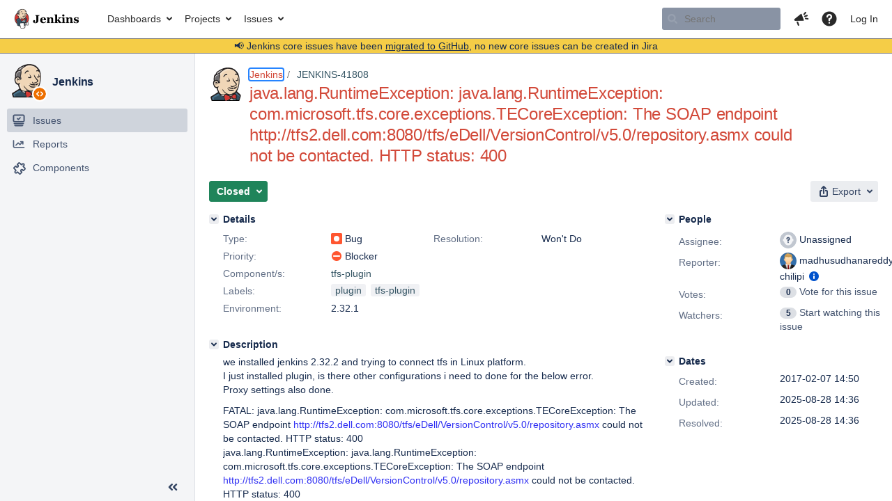

--- FILE ---
content_type: text/html;charset=UTF-8
request_url: https://issues.jenkins.io/browse/JENKINS-41808?focusedCommentId=290195&page=com.atlassian.jira.plugin.system.issuetabpanels:comment-tabpanel
body_size: 21757
content:


<h2 style="display:none;">[JENKINS-41808] java.lang.RuntimeException: java.lang.RuntimeException: com.microsoft.tfs.core.exceptions.TECoreException: The SOAP endpoint http://tfs2.dell.com:8080/tfs/eDell/VersionControl/v5.0/repository.asmx could not be contacted.  HTTP status: 400</h2>


    














    <div class="tabwrap aui-tabs horizontal-tabs aui-tabs-disabled">
        <script>resourcePhaseCheckpoint.interaction.then(() => require('wrm/require')('wrc!commentPins'));</script><script>resourcePhaseCheckpoint.interaction.then(() => require('wrm/require')('wrc!commentPinsDiscovery'));</script>

        <ul role="tablist" id="issue-tabs" class="tabs-menu" aria-label="Activity">
                                
            
            <li class="menu-item "
                role="presentation"
                id="all-tabpanel"
                data-id="all-tabpanel"
                data-key="com.atlassian.jira.plugin.system.issuetabpanels:all-tabpanel"
                data-label="All"
                data-href="/browse/JENKINS-41808?page=com.atlassian.jira.plugin.system.issuetabpanels:all-tabpanel"
            >
                                    <a role="tab" aria-selected="false" aria-controls="all-tabpanel-tabpanel" id="all-tabpanel-link" href="/browse/JENKINS-41808?page=com.atlassian.jira.plugin.system.issuetabpanels:all-tabpanel" tabindex="-1" class="ajax-activity-content">All</a>
                            </li>
                                
            
            <li class="menu-item  active-tab active "
                role="presentation"
                id="comment-tabpanel"
                data-id="comment-tabpanel"
                data-key="com.atlassian.jira.plugin.system.issuetabpanels:comment-tabpanel"
                data-label="Comments"
                data-href="/browse/JENKINS-41808?page=com.atlassian.jira.plugin.system.issuetabpanels:comment-tabpanel"
            >
                                    <a role="tab" aria-controls="comment-tabpanel-tabpanel" id="comment-tabpanel-link" aria-selected="true" tabindex="0">Comments</a>
                            </li>
                                
            
            <li class="menu-item "
                role="presentation"
                id="changehistory-tabpanel"
                data-id="changehistory-tabpanel"
                data-key="com.atlassian.jira.plugin.system.issuetabpanels:changehistory-tabpanel"
                data-label="History"
                data-href="/browse/JENKINS-41808?page=com.atlassian.jira.plugin.system.issuetabpanels:changehistory-tabpanel"
            >
                                    <a role="tab" aria-selected="false" aria-controls="changehistory-tabpanel-tabpanel" id="changehistory-tabpanel-link" href="/browse/JENKINS-41808?page=com.atlassian.jira.plugin.system.issuetabpanels:changehistory-tabpanel" tabindex="-1" class="ajax-activity-content">History</a>
                            </li>
                                
            
            <li class="menu-item "
                role="presentation"
                id="activity-stream-issue-tab"
                data-id="activity-stream-issue-tab"
                data-key="com.atlassian.streams.streams-jira-plugin:activity-stream-issue-tab"
                data-label="Activity"
                data-href="/browse/JENKINS-41808?page=com.atlassian.streams.streams-jira-plugin:activity-stream-issue-tab"
            >
                                    <a role="tab" aria-selected="false" aria-controls="activity-stream-issue-tab-tabpanel" id="activity-stream-issue-tab-link" href="/browse/JENKINS-41808?page=com.atlassian.streams.streams-jira-plugin:activity-stream-issue-tab" tabindex="-1" class="ajax-activity-content">Activity</a>
                            </li>
                </ul>

                    <div class="sortwrap">
                                    <button id="sort-button" class="issue-activity-sort-link aui-button aui-button-compact aui-button-subtle ajax-activity-content" data-tab-sort data-ajax="/browse/JENKINS-41808?actionOrder=desc" data-order="desc" title="Reverse sort direction">
                        <span class="activity-tab-sort-label">Oldest first</span>
                        <span class="aui-icon activity-tab-sort-up"></span>
                    </button>
                            </div>
                        <div class="tabs-pane active-pane"></div>
    </div>
                                <div class="issuePanelWrapper" id="comment-tabpanel-tabpanel" tabindex="0" role="tabpanel" aria-labelledby="comment-tabpanel-link">
            <div class="issuePanelProgress"></div>
            <div class="issuePanelContainer" id="issue_actions_container">
                <div class="issuePanelHeaderContainer" id="issue_actions_header_container">
                    




                </div>
                                                            



<div id="comment-290195" class="issue-data-block activity-comment twixi-block  expanded focused ">
    <div class="twixi-wrap verbose actionContainer">
        <div class="action-head">
            <h3>
                <button class="twixi icon-default aui-icon aui-icon-small aui-iconfont-expanded">
                    Collapse comment:         
    
    
    
    
                            madhusudhanareddy chilipi added a comment - 2017-03-03 16:24     
                </button>
            </h3>
            <div class="action-details">        
    
    
    
    
                            



    <a class="user-hover user-avatar" rel="madhuchilipi" id="commentauthor_290195_verbose" href="/secure/ViewProfile.jspa?name=madhuchilipi"><span class="aui-avatar aui-avatar-xsmall"><span class="aui-avatar-inner"><img src="https://issues.jenkins.io/secure/useravatar?size=xsmall&amp;avatarId=10288" alt="" loading="lazy" /></span></span> madhusudhanareddy chilipi</a>
 added a comment  - <a href='/browse/JENKINS-41808?focusedId=290195&page=com.atlassian.jira.plugin.system.issuetabpanels:comment-tabpanel#comment-290195' class='commentdate_290195_verbose subText comment-created-date-link'><span
                class='date user-tz' title='2017-03-03 16:24'><time class='livestamp'
                                                                     datetime='2017-03-03T16:24:24+0000'>2017-03-03 16:24</time></span></a>       </div>
        </div>
        <div class="action-body flooded"><p>Hi Redsolo,</p>

<p>is there any update on this issue?</p>

<p>Thanks<br/>
Madhu</p> </div>
        <div class="action-links action-comment-actions">
                                        </div>
    </div>
    <div class="twixi-wrap concise actionContainer">
        <div class="action-head">
            <h3>
                <button class="twixi icon-default aui-icon aui-icon-small aui-iconfont-collapsed">
                    Expand comment:         
    
    
    
    
                            madhusudhanareddy chilipi added a comment - 2017-03-03 16:24     
                </button>
            </h3>
            <div class="action-details flooded">
                        
    
    
    
    
                            



    <a class="user-hover user-avatar" rel="madhuchilipi" id="commentauthor_290195_concise" href="/secure/ViewProfile.jspa?name=madhuchilipi"><span class="aui-avatar aui-avatar-xsmall"><span class="aui-avatar-inner"><img src="https://issues.jenkins.io/secure/useravatar?size=xsmall&amp;avatarId=10288" alt="" loading="lazy" /></span></span> madhusudhanareddy chilipi</a>
 added a comment  - <a href='/browse/JENKINS-41808?focusedId=290195&page=com.atlassian.jira.plugin.system.issuetabpanels:comment-tabpanel#comment-290195' class='commentdate_290195_concise subText comment-created-date-link'><span
                class='date user-tz' title='2017-03-03 16:24'><time class='livestamp'
                                                                     datetime='2017-03-03T16:24:24+0000'>2017-03-03 16:24</time></span></a>                         Hi Redsolo, 

 is there any update on this issue? 

 Thanks 
Madhu              </div>
        </div>
    </div>
</div>
                                             



<div id="comment-297546" class="issue-data-block activity-comment twixi-block  expanded ">
    <div class="twixi-wrap verbose actionContainer">
        <div class="action-head">
            <h3>
                <button class="twixi icon-default aui-icon aui-icon-small aui-iconfont-expanded">
                    Collapse comment:         
    
    
    
    
                            Satheesh Reddy added a comment - 2017-04-28 07:45     
                </button>
            </h3>
            <div class="action-details">        
    
    
    
    
                            



    <a class="user-hover user-avatar" rel="58067" id="commentauthor_297546_verbose" href="/secure/ViewProfile.jspa?name=58067"><span class="aui-avatar aui-avatar-xsmall"><span class="aui-avatar-inner"><img src="https://www.gravatar.com/avatar/08bfde0f0e02e0fbe9bb4bc0dbbba309?d=mm&amp;s=16" alt="" loading="lazy" /></span></span> Satheesh Reddy</a>
 added a comment  - <a href='/browse/JENKINS-41808?focusedId=297546&page=com.atlassian.jira.plugin.system.issuetabpanels:comment-tabpanel#comment-297546' class='commentdate_297546_verbose subText comment-created-date-link'><span
                class='date user-tz' title='2017-04-28 07:45'><time class='livestamp'
                                                                     datetime='2017-04-28T07:45:26+0000'>2017-04-28 07:45</time></span></a>       </div>
        </div>
        <div class="action-body flooded"><p>Hi Redsolo,</p>

<p>We also facing same issue, can we have any resolution on this please?</p>

<p> </p>

<p>Regards,<br/>
Satheesh</p>

<p> </p> </div>
        <div class="action-links action-comment-actions">
                                        </div>
    </div>
    <div class="twixi-wrap concise actionContainer">
        <div class="action-head">
            <h3>
                <button class="twixi icon-default aui-icon aui-icon-small aui-iconfont-collapsed">
                    Expand comment:         
    
    
    
    
                            Satheesh Reddy added a comment - 2017-04-28 07:45     
                </button>
            </h3>
            <div class="action-details flooded">
                        
    
    
    
    
                            



    <a class="user-hover user-avatar" rel="58067" id="commentauthor_297546_concise" href="/secure/ViewProfile.jspa?name=58067"><span class="aui-avatar aui-avatar-xsmall"><span class="aui-avatar-inner"><img src="https://www.gravatar.com/avatar/08bfde0f0e02e0fbe9bb4bc0dbbba309?d=mm&amp;s=16" alt="" loading="lazy" /></span></span> Satheesh Reddy</a>
 added a comment  - <a href='/browse/JENKINS-41808?focusedId=297546&page=com.atlassian.jira.plugin.system.issuetabpanels:comment-tabpanel#comment-297546' class='commentdate_297546_concise subText comment-created-date-link'><span
                class='date user-tz' title='2017-04-28 07:45'><time class='livestamp'
                                                                     datetime='2017-04-28T07:45:26+0000'>2017-04-28 07:45</time></span></a>                         Hi Redsolo, 

 We also facing same issue, can we have any resolution on this please? 

   

 Regards, 
Satheesh 

                </div>
        </div>
    </div>
</div>
                                             



<div id="comment-322272" class="issue-data-block activity-comment twixi-block  expanded ">
    <div class="twixi-wrap verbose actionContainer">
        <div class="action-head">
            <h3>
                <button class="twixi icon-default aui-icon aui-icon-small aui-iconfont-expanded">
                    Collapse comment:         
    
    
    
    
                            Kellie Jos added a comment - 2017-12-08 18:14     
                </button>
            </h3>
            <div class="action-details">        
    
    
    
    
                            



    <a class="user-hover user-avatar" rel="kelliejos" id="commentauthor_322272_verbose" href="/secure/ViewProfile.jspa?name=kelliejos"><span class="aui-avatar aui-avatar-xsmall"><span class="aui-avatar-inner"><img src="https://www.gravatar.com/avatar/96b1707df53fa159dd987ac06b92626e?d=mm&amp;s=16" alt="" loading="lazy" /></span></span> Kellie Jos</a>
 added a comment  - <a href='/browse/JENKINS-41808?focusedId=322272&page=com.atlassian.jira.plugin.system.issuetabpanels:comment-tabpanel#comment-322272' class='commentdate_322272_verbose subText comment-created-date-link'><span
                class='date user-tz' title='2017-12-08 18:14'><time class='livestamp'
                                                                     datetime='2017-12-08T18:14:04+0000'>2017-12-08 18:14</time></span></a>       </div>
        </div>
        <div class="action-body flooded"><p><font color="#333333">Thank you for using the tfs-plugin. It appears that your issue was found in an older version of the plugin. There have been a number of improvements made in the recent releases that may have resolved your issue. Please update to the most recent 5.126.0 release and let us know if your issue persists.</font></p> </div>
        <div class="action-links action-comment-actions">
                                        </div>
    </div>
    <div class="twixi-wrap concise actionContainer">
        <div class="action-head">
            <h3>
                <button class="twixi icon-default aui-icon aui-icon-small aui-iconfont-collapsed">
                    Expand comment:         
    
    
    
    
                            Kellie Jos added a comment - 2017-12-08 18:14     
                </button>
            </h3>
            <div class="action-details flooded">
                        
    
    
    
    
                            



    <a class="user-hover user-avatar" rel="kelliejos" id="commentauthor_322272_concise" href="/secure/ViewProfile.jspa?name=kelliejos"><span class="aui-avatar aui-avatar-xsmall"><span class="aui-avatar-inner"><img src="https://www.gravatar.com/avatar/96b1707df53fa159dd987ac06b92626e?d=mm&amp;s=16" alt="" loading="lazy" /></span></span> Kellie Jos</a>
 added a comment  - <a href='/browse/JENKINS-41808?focusedId=322272&page=com.atlassian.jira.plugin.system.issuetabpanels:comment-tabpanel#comment-322272' class='commentdate_322272_concise subText comment-created-date-link'><span
                class='date user-tz' title='2017-12-08 18:14'><time class='livestamp'
                                                                     datetime='2017-12-08T18:14:04+0000'>2017-12-08 18:14</time></span></a>                          Thank you for using the tfs-plugin. It appears that your issue was found in an older version of the plugin. There have been a number of improvements made in the recent releases that may have resolved your issue. Please update to the most recent 5.126.0 release and let us know if your issue persists.               </div>
        </div>
    </div>
</div>
                                             



<div id="comment-413438" class="issue-data-block activity-comment twixi-block  expanded ">
    <div class="twixi-wrap verbose actionContainer">
        <div class="action-head">
            <h3>
                <button class="twixi icon-default aui-icon aui-icon-small aui-iconfont-expanded">
                    Collapse comment:         
    
    
    
    
                            Ian Williams added a comment - 2021-09-12 09:00     
                </button>
            </h3>
            <div class="action-details">        
    
    
    
    
                            



    <a class="user-hover user-avatar" rel="ianw" id="commentauthor_413438_verbose" href="/secure/ViewProfile.jspa?name=ianw"><span class="aui-avatar aui-avatar-xsmall"><span class="aui-avatar-inner"><img src="https://www.gravatar.com/avatar/3364694d6c19de60221616ab2ba3cb22?d=mm&amp;s=16" alt="" loading="lazy" /></span></span> Ian Williams</a>
 added a comment  - <a href='/browse/JENKINS-41808?focusedId=413438&page=com.atlassian.jira.plugin.system.issuetabpanels:comment-tabpanel#comment-413438' class='commentdate_413438_verbose subText comment-created-date-link'><span
                class='date user-tz' title='2021-09-12 09:00'><time class='livestamp'
                                                                     datetime='2021-09-12T09:00:42+0000'>2021-09-12 09:00</time></span></a>       </div>
        </div>
        <div class="action-body flooded"><p><a href="https://issues.jenkins.io/secure/ViewProfile.jspa?name=redsolo" class="user-hover" rel="redsolo">redsolo</a> is no longer maintaining plugin; unassigned issues</p> </div>
        <div class="action-links action-comment-actions">
                                        </div>
    </div>
    <div class="twixi-wrap concise actionContainer">
        <div class="action-head">
            <h3>
                <button class="twixi icon-default aui-icon aui-icon-small aui-iconfont-collapsed">
                    Expand comment:         
    
    
    
    
                            Ian Williams added a comment - 2021-09-12 09:00     
                </button>
            </h3>
            <div class="action-details flooded">
                        
    
    
    
    
                            



    <a class="user-hover user-avatar" rel="ianw" id="commentauthor_413438_concise" href="/secure/ViewProfile.jspa?name=ianw"><span class="aui-avatar aui-avatar-xsmall"><span class="aui-avatar-inner"><img src="https://www.gravatar.com/avatar/3364694d6c19de60221616ab2ba3cb22?d=mm&amp;s=16" alt="" loading="lazy" /></span></span> Ian Williams</a>
 added a comment  - <a href='/browse/JENKINS-41808?focusedId=413438&page=com.atlassian.jira.plugin.system.issuetabpanels:comment-tabpanel#comment-413438' class='commentdate_413438_concise subText comment-created-date-link'><span
                class='date user-tz' title='2021-09-12 09:00'><time class='livestamp'
                                                                     datetime='2021-09-12T09:00:42+0000'>2021-09-12 09:00</time></span></a>                          redsolo  is no longer maintaining plugin; unassigned issues              </div>
        </div>
    </div>
</div>
                                             



<div id="comment-456251" class="issue-data-block activity-comment twixi-block  expanded ">
    <div class="twixi-wrap verbose actionContainer">
        <div class="action-head">
            <h3>
                <button class="twixi icon-default aui-icon aui-icon-small aui-iconfont-expanded">
                    Collapse comment:         
    
    
    
    
                            Mark Waite added a comment - 2025-08-28 14:36     
                </button>
            </h3>
            <div class="action-details">        
    
    
    
    
                            



    <a class="user-hover user-avatar" rel="markewaite" id="commentauthor_456251_verbose" href="/secure/ViewProfile.jspa?name=markewaite"><span class="aui-avatar aui-avatar-xsmall"><span class="aui-avatar-inner"><img src="https://issues.jenkins.io/secure/useravatar?size=xsmall&amp;avatarId=10292" alt="" loading="lazy" /></span></span> Mark Waite</a>
 added a comment  - <a href='/browse/JENKINS-41808?focusedId=456251&page=com.atlassian.jira.plugin.system.issuetabpanels:comment-tabpanel#comment-456251' class='commentdate_456251_verbose subText comment-created-date-link'><span
                class='date user-tz' title='2025-08-28 14:36'><time class='livestamp'
                                                                     datetime='2025-08-28T14:36:31+0000'>2025-08-28 14:36</time></span></a>       </div>
        </div>
        <div class="action-body flooded"><p>TFS plugin distribution has been suspended. This won't be fixed unless someone adopts the plugin, fixes the issues that caused the suspension, and publish a new version</p> </div>
        <div class="action-links action-comment-actions">
                                        </div>
    </div>
    <div class="twixi-wrap concise actionContainer">
        <div class="action-head">
            <h3>
                <button class="twixi icon-default aui-icon aui-icon-small aui-iconfont-collapsed">
                    Expand comment:         
    
    
    
    
                            Mark Waite added a comment - 2025-08-28 14:36     
                </button>
            </h3>
            <div class="action-details flooded">
                        
    
    
    
    
                            



    <a class="user-hover user-avatar" rel="markewaite" id="commentauthor_456251_concise" href="/secure/ViewProfile.jspa?name=markewaite"><span class="aui-avatar aui-avatar-xsmall"><span class="aui-avatar-inner"><img src="https://issues.jenkins.io/secure/useravatar?size=xsmall&amp;avatarId=10292" alt="" loading="lazy" /></span></span> Mark Waite</a>
 added a comment  - <a href='/browse/JENKINS-41808?focusedId=456251&page=com.atlassian.jira.plugin.system.issuetabpanels:comment-tabpanel#comment-456251' class='commentdate_456251_concise subText comment-created-date-link'><span
                class='date user-tz' title='2025-08-28 14:36'><time class='livestamp'
                                                                     datetime='2025-08-28T14:36:31+0000'>2025-08-28 14:36</time></span></a>                         TFS plugin distribution has been suspended. This won't be fixed unless someone adopts the plugin, fixes the issues that caused the suspension, and publish a new version              </div>
        </div>
    </div>
</div>
                                                 </div>
        </div>
                                    